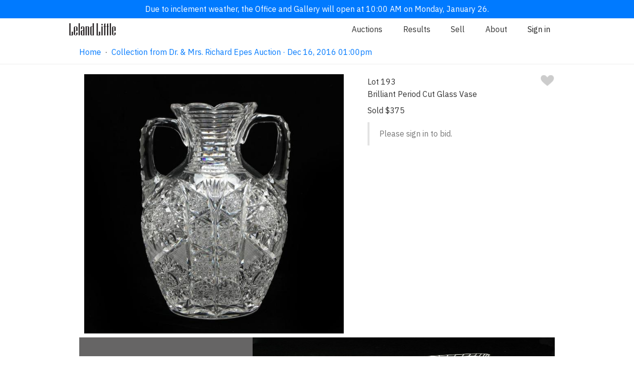

--- FILE ---
content_type: text/html;charset=UTF-8
request_url: https://www.lelandlittle.com/items/129597/brilliant-period-cut-glass-vase/
body_size: 7387
content:

<!doctype html>

<html lang="en">
<head>
	<!-- Google Tag Manager -->
	<script>(function(w,d,s,l,i){w[l]=w[l]||[];w[l].push({'gtm.start':
	new Date().getTime(),event:'gtm.js'});var f=d.getElementsByTagName(s)[0],
	j=d.createElement(s),dl=l!='dataLayer'?'&l='+l:'';j.async=true;j.src=
	'https://www.googletagmanager.com/gtm.js?id='+i+dl;f.parentNode.insertBefore(j,f);
	})(window,document,'script','dataLayer','GTM-5BW9KK8');</script>
	<!-- End Google Tag Manager -->

	<!-- Basic Page Needs -->
	<meta charset="utf-8">
	<title>Brilliant Period Cut Glass Vase (Lot 193 - Collection from Dr. &amp;amp; Mrs. Richard Epes AuctionDec 16, 2016, 1:00pm)</title>
	<meta name="description" content="Late 19th century, two handled wheel cut glass vase with hobstar design and notched neck, appears unmarked.">
	<meta name="author" content="Leland Little Auctions">

	<!-- Mobile Specific Metas -->
	<meta name="viewport" content="width=device-width, initial-scale=1">

	<!-- OpenGraph Metas -->
	<meta property="og:title" content="Brilliant Period Cut Glass Vase" />
	<meta property="og:image" content="https://www.lelandlittle.com/images/inventory/medium/129/129597_2.jpg" />

	<!-- Facebook Metas -->
	<meta name="facebook-domain-verification" content="vkokor7se5swybwyq5ue3xkevd822q" />

	<!-- Font -->
	<link href="https://fonts.googleapis.com/css?family=IBM+Plex+Sans:400,400i,500,500i&display=swap" rel="stylesheet">
	<link rel="stylesheet" href="https://cdnjs.cloudflare.com/ajax/libs/font-awesome/4.7.0/css/font-awesome.min.css">

	<!-- CSS -->
	<link rel="stylesheet" href="/css/default.css?v=1.21.8">
	<link rel="stylesheet" href="/css/app.css?v=1.21.8">
	<link rel="stylesheet" href="/css/photoswipe.css"> 
	<link rel="stylesheet" href="/css/default-skin.css"> 
	<link rel="stylesheet" href="/css/checkout-v2.css?v=1.21.8">

	<!-- Scripts -->
	<!-- Global site tag (gtag.js) - Google Analytics -->
	<script async src="https://www.googletagmanager.com/gtag/js?id=UA-20574743-1"></script>
	<script>
		window.dataLayer = window.dataLayer || [];
		function gtag(){dataLayer.push(arguments);}
		gtag("js", new Date());
		gtag("config", "UA-20574743-1");
	</script>
	<script src="/js/photoswipe.min.js"></script> 
	<script src="/js/photoswipe-ui-default.min.js"></script> 
	<!-- Mailchimp header snippet -->
	<script id="mcjs">!function(c,h,i,m,p){m=c.createElement(h),p=c.getElementsByTagName(h)[0],m.async=1,m.src=i,p.parentNode.insertBefore(m,p)}(document,"script","https://chimpstatic.com/mcjs-connected/js/users/5ceb2dcf1185c0d1d7e540e46/4218f0bcfe0da8d2d86e68a6a.js");</script>
	<!-- Additional Custom Header Tags -->
    <script>
		function scrollTop() {
			window.scrollTo(0,0);
		}
        function handleImageError(image) {
            image.onerror = "";
            const src = image.src;
            const currentUrl = new URL(src);
            const newUrl = `https://www.lelandlittle.com${currentUrl.pathname.replace("lists/large", "lists/medium")}`;
            if (window.items) {
                window.items.forEach((item) => {
                    if (item.src === src.replace("medium", "large")) {
                        item.src = newUrl;
                    }
                });
            }
            image.src = newUrl;
            image.srcset = image.srcset.replace(src, newUrl);
            return true;
        }
    </script>
<link rel="canonical" href="https://www.lelandlittle.com/items/129597/brilliant-period-cut-glass-vase/" /><script>
	window.popup_message_disabled = true;
	</script>
	<!-- Meta Pixel Code -->
	<script>
	!function(f,b,e,v,n,t,s)
	{if(f.fbq)return;n=f.fbq=function(){n.callMethod?
	n.callMethod.apply(n,arguments):n.queue.push(arguments)};
	if(!f._fbq)f._fbq=n;n.push=n;n.loaded=!0;n.version='2.0';
	n.queue=[];t=b.createElement(e);t.async=!0;
	t.src=v;s=b.getElementsByTagName(e)[0];
	s.parentNode.insertBefore(t,s)}(window, document,'script',
	'https://connect.facebook.net/en_US/fbevents.js');
	fbq('init', '2156912677806660');
	fbq('track', 'PageView');
	</script>
	<noscript><img height="1" width="1" style="display:none"
	src="https://www.facebook.com/tr?id=2156912677806660&ev=PageView&noscript=1"
	/></noscript>
	<!-- End Meta Pixel Code -->
</head>
<body>
	<!-- Google Tag Manager (noscript) -->
	<noscript><iframe src="https://www.googletagmanager.com/ns.html?id=GTM-5BW9KK8"
	height="0" width="0" style="display:none;visibility:hidden"></iframe></noscript>
	<!-- End Google Tag Manager (noscript) -->
	
	<!-- Root element of PhotoSwipe. Must have class pswp. -->
	<div class="pswp" tabindex="-1" role="dialog" aria-hidden="true">

		<!-- Background of PhotoSwipe. 
			 Its a separate element as animating opacity is faster than rgba(). -->
		<div class="pswp__bg"></div>

		<!-- Slides wrapper with overflow:hidden. -->
		<div class="pswp__scroll-wrap">

			<!-- Container that holds slides. 
				PhotoSwipe keeps only 3 of them in the DOM to save memory.
				Dont modify these 3 pswp__item elements, data is added later on. -->
			<div class="pswp__container">
				<div class="pswp__item"></div>
				<div class="pswp__item"></div>
				<div class="pswp__item"></div>
			</div>

			<!-- Default (PhotoSwipeUI_Default) interface on top of sliding area. Can be changed. -->
			<div class="pswp__ui pswp__ui--hidden">

				<div class="pswp__top-bar">

					<!--  Controls are self-explanatory. Order can be changed. -->

					<div class="pswp__counter"></div>

					<button class="pswp__button pswp__button--close" title="Close (Esc)"></button>

					<button class="pswp__button pswp__button--share" title="Share"></button>

					<button class="pswp__button pswp__button--fs" title="Toggle fullscreen"></button>

					<button class="pswp__button pswp__button--zoom" title="Zoom in/out"></button>

					<!-- Preloader demo https://codepen.io/dimsemenov/pen/yyBWoR -->
					<!-- element will get class pswp__preloader--active when preloader is running -->
					<div class="pswp__preloader">
						<div class="pswp__preloader__icn">
						  <div class="pswp__preloader__cut">
							<div class="pswp__preloader__donut"></div>
						  </div>
						</div>
					</div>
				</div>

				<div class="pswp__share-modal pswp__share-modal--hidden pswp__single-tap">
					<div class="pswp__share-tooltip"></div> 
				</div>

				<button class="pswp__button pswp__button--arrow--left" title="Previous (arrow left)">
				</button>

				<button class="pswp__button pswp__button--arrow--right" title="Next (arrow right)">
				</button>

				<div class="pswp__caption">
					<div class="pswp__caption__center"></div>
				</div>

			</div>

		</div>

	</div>
		
	<!-- Required for Vue.js -->
	<div class="app">
		<div id="vueAuthenticate"></div>
		<div id="vuePusherMain"></div>
		<div id="vueLiveMode"></div>
		<div id="vueModal"></div>
		<div id="vueTaxExemptPopupMessage"></div>
	
	<div class="section stickyNav"> <!-- Navigation -->
		<div class="navigationContainer" id="navigationContainer">
			<div id="vueBanner"></div> <!-- When a live auction is in progress, a link to join will appear here. -->
			<div id="navigationHideContainer"> <!-- Navigation hidden when visitor has joined the live auction. -->
				<div class="container">
					<div class="row">
						<div class="twelve columns">
							<div class="navigationMenu">
								<a class="logoContainer" href="/">
									<img class="logo largeLogo" src="/images/dark-logo.svg" alt="Leland Little Auctions" />
									<img class="logo smallLogo" src="/images/small-logo.png" alt="Leland Little Auctions" />
								</a>
                                                                <ul>
                                                                        <li><a href="/#current_and_upcoming_auctions">Auctions</a></li>
                                                                        <li><a href="/results/">Results</a></li>
                                                                        <li><a href="/sell/">Sell</a></li>
                                                                        <li><a href="/about/">About</a></li>
                                                                        <li>
                                                                                <span id="vueAccountMenuItem"></span>
                                                                        </li>
                                                                </ul>
							</div>
						</div>
					</div>
				</div>
		
		<div class="container">
			<div class="row">
				<div class="theHamburglarAndCrumbs">
					<div id="breadcrumbs" class="breadCrumbContainer">
	<a id="breadcrumb_list" class="navLink" href="/">Home</a>&nbsp;&nbsp;&middot;&nbsp;&nbsp;<a id="breadcrumb_list" class="navLink" href="/auction/collection-from-dr-amp-mrs-richard-epes-auction/355/">Collection from Dr. &amp; Mrs. Richard Epes Auction · Dec 16, 2016 01:00pm</a>
					</div>
	
				</div>
			</div> 
        </div>
	
			</div>
		</div>
	</div>
		<div id="overlayFader" class="overlayFader shortDelay"></div>
	<div id="item-container" class="container paddingNormalTop paddingNormalBottom"> <!-- The inventory item. -->
		<div class="row"> <!-- The lead image and main information and bidding section. -->
			<div class="seven columns textCenter paddingSmallLeft paddingSmallRight"> <!-- The lead image. -->
                <img class="leadImage lightboxTrigger" src="https://www.lelandlittle.com/images/inventory/medium/129/129597_2.jpg" alt="brilliant-period-cut-glass-vase"    itemprop="thumbnail" onclick="openLightbox(0);">
			</div>
			<div class="five columns"> <!-- The main information and bidding section. -->
				<div class="flexBoxSpread"> <!-- Lot number and favorite heart. -->
					<div class="lotNumber">Lot 193</div>
					<div id="item_129597_favoriteHeart"></div>
				</div>
				<h1 class="lead">Brilliant Period Cut Glass Vase</h1> <!-- Lead attribute. -->
	
				<div id="item_129597_biddingArea"></div> <!-- The main bidding area, loaded by vue.js code. -->
		
			</div> <!-- Close the main information and bidding section. -->
		</div> <!-- Close the (row) lead image and main information and bidding section. -->
        <a href="/department/modern-art-design/815/">
            <div class="explore-block">
                <div class="text-container">
                    <div>
                        <h3>Explore more<span> items like this one</span>.</h3>
                        <span class="desktop_view">Visit our Modern Art & Design Department</span>
                        <span class="mobile_view">Modern Art & Design</span>
                        <svg width="13" height="12" viewBox="0 0 13 12" fill="none" xmlns="http://www.w3.org/2000/svg">
                            <path opacity="0.4" d="M7.27551 11.2245L6.37755 10.3382L10.0743 6.6414H0.5V5.3586H10.0743L6.37755 1.67347L7.27551 0.775513L12.5 6L7.27551 11.2245Z" fill="#DCE1E5"/>
                        </svg>
                    </div>
                </div>
                <div class="image-container">
                    <img src="https://www.lelandlittle.com/images/inventory/lists/medium/73_1.jpg" />
                </div>
            </div>
        </a>
        <div id="item_lot_navigation"></div> <!-- The lot navigation area, loaded by vue.js code. -->
	</div> <!-- Close the container. -->
	
	<div class="section"> <!-- The lot details and additional photographs area. -->
		<div class="backgroundColorLightGrey">
			<div class="container">
				<div class="row">
					<div class="twelve columns">
						<div class="minorTitle textCenter">Lot Details &amp; Additional Photographs</div>
					</div>
	Late 19th century, two handled wheel cut glass vase with hobstar design and notched neck, appears unmarked.<br /><br />10 x 7 in.<br /><br /><a href="/auction/collection-from-dr-amp-mrs-richard-epes-auction/355/search/?add_filters=%7B%22entities%22%3A%5B%7B%22type%22%3A%22provenance%22%2C%22id%22%3A15873%2C%22name%22%3A%22From+the+Collection+of+Dr.+%26+Mrs.+Richard+Epes%22%7D%5D%7D">From the Collection of Dr. & Mrs. Richard Epes</a> at the direction of Gerald A. Jeutter, Jr., the court appointed Receiver for the Southeastern Eye Center of Greensboro, North Carolina.<br /><br />Good estate condition; light wear.<br /><br /></div><div class="row"></div><div class="additionalPhotos">
                    <img class="" src="https://www.lelandlittle.com/images/inventory/medium/129/129597_4.jpg" alt=""    itemprop="thumbnail" onclick="openLightbox(1);">
		
                    <img class="" src="https://www.lelandlittle.com/images/inventory/medium/129/129597_6.jpg" alt=""    itemprop="thumbnail" onclick="openLightbox(2);">
		
                    <img class="" src="https://www.lelandlittle.com/images/inventory/medium/129/129597_8.jpg" alt=""    itemprop="thumbnail" onclick="openLightbox(3);">
		
				</div>
			</div>
		</div>
	</div>
    </div>
    
    <script>
        // Constants
        const MOVE_THRESHOLD = 100;
        const itemContainer = document.getElementById("item-container");
        
        // Variable variables
        let initialX = 0;
        let moveX = 0;
        let nextLotButton;
        let previousLotButton;
        
        // Functions
        function handleTouchStart(e) {
            if (e.touches) {
                // We get these buttons here, because they do not exist until the vue.js code runs
                nextLotButton = document.getElementById("next-lot");
                previousLotButton = document.getElementById("previous-lot");
                initialX = e.touches[0].pageX;
            }
        }
        function handleTouchMove(e) {
            if (e.touches) {
                let currentX = e.touches[0].pageX;
                moveX = currentX - initialX;
                if (moveX > MOVE_THRESHOLD) {
                    // swipe right
                    if (previousLotButton) {
                        previousLotButton.click();
                    }
                    return;
                }
                if (moveX < -MOVE_THRESHOLD) {
                    // swipe left
                    if (nextLotButton) {
                        nextLotButton.click();
                    }
                    return;
                }
            }
        }

        // Listeners
        if (itemContainer) {
            itemContainer.addEventListener("touchstart", handleTouchStart);
            itemContainer.addEventListener("touchmove", handleTouchMove);
        }
    </script>
	
    <script>

    // build items array
    var items = [
    
			{
				src: 'https://www.lelandlittle.com/images/inventory/large/129/129597_2.jpg',
				w: 2692,
				h: 2692
			}
		, 
			{
				src: 'https://www.lelandlittle.com/images/inventory/large/129/129597_4.jpg',
				w: 2692,
				h: 2692
			}
		, 
			{
				src: 'https://www.lelandlittle.com/images/inventory/large/129/129597_6.jpg',
				w: 2692,
				h: 2692
			}
		, 
			{
				src: 'https://www.lelandlittle.com/images/inventory/large/129/129597_8.jpg',
				w: 2692,
				h: 2692
			}
		
		];
    
	// the function to open the lightbox
	var openLightbox = function(psIndex) {
	
		var pswpElement = document.querySelectorAll('.pswp')[0];
		var options = {
			index: psIndex,
			history: false,
			focus: false,
			showAnimationDuration: 0,
			hideAnimationDuration: 100,
			fullscreenEl: false,
			closeOnScroll: false,
			shareEl: false    
		};
		var gallery = new PhotoSwipe( pswpElement, PhotoSwipeUI_Default, items, options);
		gallery.init();
	}

    </script>
	
	
	<!-- FOOTER SECTION -->

	<footer class="footer_redesign">
		<div class="footer_container_redesign">
			<!-- this is where the logo would go -->
			<p class="logo_redesign">
				<img class="logo" src="/images/dark-logo.svg" alt="Leland Little Auctions">
			</p>
			<div>
				<h4>Auctions & Results</h4>
				<a href="/index.html#current_and_upcoming_auctions">Auction Schedule</a>
				<!-- linked to the results by auction section of the results page -->
				<a href="/results/#results-by-auction">Results by Auction</a>
				<!-- linked to the terms and conditions list -->
				<a href="/terms-and-conditions/">Terms and Conditions</a>
			</div>
			<div>
				<h4>Sell</h4>
				<!-- linked to the sell page -->
				<a href="/sell/">Selling with Leland Little</a>
				<!-- linked to the section just above the form button on sell page -->
				<a href="/sell/form/">Inquire About Selling</a>
				<!-- linked to the results by department section of the results page -->
				<a href="/results/">Results by Department</a>
			</div>
			<div>
				<h4>About</h4>
				<!-- linked to the department section of the about page -->
				<a href="/about/">Specialist Departments</a>
				<!-- linked to the team section of the about page -->
				<a href="/about/#our-team">Our Team</a>
				<!-- linked to the support page -->
				<a href="/support/">FAQs</a>
			</div>
			<div>
				<h4>Contact</h4>
				<div style="display: flex">
					<div>
						<a class="inactiveLink">620 Cornerstone Court, Hillsborough, NC 27278</a><br />
						<a class="inactiveLink">(919)644-1243<br /></a>
						<a href="mailto:info@lelandlittle.com">info@lelandlittle.com</a>
					</div>
					<div>
						<a target="_blank" href="https://www.google.com/maps/dir//620+Cornerstone+Ct,+Hillsborough,+NC+27278/@36.062793,-79.1681779,12z/">
							<img class="footerMapPin" style="" src="/images/google-maps-logo.png" />
						</a>
					</div>
				</div>
				<br /><br />
				<!-- Begin Email Subscription Signup Form -->
                <div class="sendgrid-subscription-widget widget-2992" 
                    data-emailerror="Please enter a valid email address" 
                    data-nameerror="Please enter your name" 
                    data-checkboxerror="Please tick the box to accept our conditions">
                    
                    <form class="sg-widget" data-token="fce3425a0eff2959e5114195fc97ed9f" onsubmit="return false;">
                        <div class="sg-email-label colorBlack">Sign up for email updates</div>
                        <input class="sg_email" type="email" name="sg_email" placeholder="you@example.com" required="required"> 
                        <div class="sg-response"></div>
                        <input type="submit" class="sg-submit-btn cancelButton marginSmallTop" id="widget-2992" value="Sign up">
                    </form>
                </div>
				<!--End sg-widget-->
				<div class="social_media_redesign">
					<!-- linked to facebook -->
					<a href="https://www.facebook.com/lelandlittleauctions/"><i style="color:grey; font-size:30px;" class="fa fa-facebook-official" aria-hidden="true"></i></a>
					<!-- linked to instagram -->
					<a href="https://www.instagram.com/lelandlittleauctions/"><i style="color:grey; font-size:30px;" class="fa fa-instagram" aria-hidden="true"></i></a>
				</div>
			</div>
		</div>
		<div>
			<p class="textCenter">Website <a href="/terms.html">Terms of Use</a> / <a href="/privacy.html">Privacy Policy</a></p>
		</div>
	</footer>
		
    <script type="text/javascript" defer src="//app.sgwidget.com/js/sg-widget-v2.js"></script>
	<script>
		var config = {
			rootMargin: '1800px 10px 1800px 10px'
		}
		var lazyImages = [].slice.call(document.querySelectorAll("img.lazy"));

		var lazyLoadedEvent = document.createEvent("Event");
		lazyLoadedEvent.initEvent("lazyLoaded", true, true);

		document.addEventListener("lazyLoaded", function(e){
			var lazyImageObserver = new IntersectionObserver(function(entries, observer) {
				entries.forEach(function(entry) {
					if (entry.isIntersecting) {
						var lazyImage = entry.target;
						lazyImage.src = lazyImage.dataset.src;
						lazyImage.srcset = lazyImage.dataset.srcset;
						lazyImage.classList.remove("lazy");
						lazyImageObserver.unobserve(lazyImage);
					}
				});
			}, config);
			lazyImages.forEach(function(lazyImage) {
			  lazyImageObserver.observe(lazyImage);
			});
		})
		document.addEventListener("DOMContentLoaded", function() {

			if ("IntersectionObserver" in window) {
				document.dispatchEvent(lazyLoadedEvent);
			} else {
				function requestHandler(){
					eval(this.responseText);
					document.dispatchEvent(lazyLoadedEvent);
				}		
				var request = new XMLHttpRequest();
				request.addEventListener("load", requestHandler);
				request.open("GET", "https://www.lelandlittle.com/js/intersection-observer.js");
				request.send();	
			}
		});
	</script>

	<script type="text/javascript" src="/js/manifest.js"></script>
	<script type="text/javascript" src="/js/app.js?v=1.21.8"></script>

	<script type="text/javascript">
	window.active_auction_url = "/";
		vueLibrary.renderComponent('AccountMenuItem', '#vueAccountMenuItem',{'props':{
		}}, {"api":{"path":"https:\/\/www.lelandlittle.com\/api"},"pusher_main":{"channel":"5370bda457207ea73dba","app_id":"708394","region":"us2","useTLS":"true","secret":"9f79b5bf7cadcdb36d5d"},"pusher_virtual_auctioneer":{"channel":"3aba602ad06b52fce3ed","app_id":"1025687","region":"us2","useTLS":"true","secret":"5a01d98abea4b574275c"}})
		vueLibrary.renderComponent('Authenticate', '#vueAuthenticate',{'props':{
		}}, {"api":{"path":"https:\/\/www.lelandlittle.com\/api"},"pusher_main":{"channel":"5370bda457207ea73dba","app_id":"708394","region":"us2","useTLS":"true","secret":"9f79b5bf7cadcdb36d5d"},"pusher_virtual_auctioneer":{"channel":"3aba602ad06b52fce3ed","app_id":"1025687","region":"us2","useTLS":"true","secret":"5a01d98abea4b574275c"}})
		vueLibrary.renderComponent('Banner', '#vueBanner',{'props':{
		}}, {"api":{"path":"https:\/\/www.lelandlittle.com\/api"},"pusher_main":{"channel":"5370bda457207ea73dba","app_id":"708394","region":"us2","useTLS":"true","secret":"9f79b5bf7cadcdb36d5d"},"pusher_virtual_auctioneer":{"channel":"3aba602ad06b52fce3ed","app_id":"1025687","region":"us2","useTLS":"true","secret":"5a01d98abea4b574275c"}})
		vueLibrary.renderComponent('Modal', '#vueModal',{'props':{
		}}, {"api":{"path":"https:\/\/www.lelandlittle.com\/api"},"pusher_main":{"channel":"5370bda457207ea73dba","app_id":"708394","region":"us2","useTLS":"true","secret":"9f79b5bf7cadcdb36d5d"},"pusher_virtual_auctioneer":{"channel":"3aba602ad06b52fce3ed","app_id":"1025687","region":"us2","useTLS":"true","secret":"5a01d98abea4b574275c"}})
		vueLibrary.renderComponent('PusherMain', '#vuePusherMain',{'props':{
		}}, {"api":{"path":"https:\/\/www.lelandlittle.com\/api"},"pusher_main":{"channel":"5370bda457207ea73dba","app_id":"708394","region":"us2","useTLS":"true","secret":"9f79b5bf7cadcdb36d5d"},"pusher_virtual_auctioneer":{"channel":"3aba602ad06b52fce3ed","app_id":"1025687","region":"us2","useTLS":"true","secret":"5a01d98abea4b574275c"}})
		vueLibrary.renderComponent('LiveMode', '#vueLiveMode',{'props':{
		}}, {"api":{"path":"https:\/\/www.lelandlittle.com\/api"},"pusher_main":{"channel":"5370bda457207ea73dba","app_id":"708394","region":"us2","useTLS":"true","secret":"9f79b5bf7cadcdb36d5d"},"pusher_virtual_auctioneer":{"channel":"3aba602ad06b52fce3ed","app_id":"1025687","region":"us2","useTLS":"true","secret":"5a01d98abea4b574275c"}})
		vueLibrary.renderComponent('TaxExemptPopupMessage', '#vueTaxExemptPopupMessage',{'props':{
		}}, {"api":{"path":"https:\/\/www.lelandlittle.com\/api"},"pusher_main":{"channel":"5370bda457207ea73dba","app_id":"708394","region":"us2","useTLS":"true","secret":"9f79b5bf7cadcdb36d5d"},"pusher_virtual_auctioneer":{"channel":"3aba602ad06b52fce3ed","app_id":"1025687","region":"us2","useTLS":"true","secret":"5a01d98abea4b574275c"}})
		vueLibrary.renderComponent('SellInquiryForm', '#vueSellInquiryForm',{'props':{
		}}, {"api":{"path":"https:\/\/www.lelandlittle.com\/api"},"pusher_main":{"channel":"5370bda457207ea73dba","app_id":"708394","region":"us2","useTLS":"true","secret":"9f79b5bf7cadcdb36d5d"},"pusher_virtual_auctioneer":{"channel":"3aba602ad06b52fce3ed","app_id":"1025687","region":"us2","useTLS":"true","secret":"5a01d98abea4b574275c"}})
	</script>
	<script>
		function toggleHiddenClass(elementId) {
			document.getElementById(elementId).classList.toggle("hidden");
		}
		function focusField(elementId) {
			document.getElementById(elementId).focus();
		}
		var departmentIndex = 0;
		function moveDepartment(direction, departmentSelector = ".department_thumb_redesign") {
			showDepartment(departmentIndex += direction, departmentSelector);
			return false;
		}
		function showDepartment(index, departmentSelector) {
			var departments  = document.querySelectorAll(departmentSelector);
			if(index >= departments.length) {
				departmentIndex = (departments.length - 1);
				console.log(departmentIndex)
			}
			if(index < 0) {departmentIndex = 0}
			departments[departmentIndex].parentNode.scrollLeft = (departments[departmentIndex].offsetLeft - 80)
		}

		var slideIndex = 1;
		var stopSlideshow = false;
		function manualMoveSlide(direction) {
			stopSlideshow = true;
			moveSlide(direction)
		}
		function moveSlide(direction, slideSelector = ".carousel_card_redesign", buttonSelector = ".dots_redesign > a > span") {
			showSlide(slideIndex += direction, slideSelector, buttonSelector);
			return false;
		}
		function setSlide(index, slideSelector = ".carousel_card_redesign", buttonSelector = ".dots_redesign > a > span") {
			showSlide(slideIndex = index, slideSelector, buttonSelector);
			return false;
		}

		function showSlide(index, slideSelector, buttonSelector) {
			var slides = document.querySelectorAll(slideSelector);
			var buttons = document.querySelectorAll(buttonSelector);
			// current slide	
			if(index > slides.length) {slideIndex = 1;}
			if(index < 1) {slideIndex = slides.length;}
			// next slide	
			var nextIndex = slideIndex + 1;
			if(nextIndex > slides.length) {nextIndex = 1;}
			
			var i;
			for(i = 0; i < slides.length; i++) {
				slides[i].className = slides[i].className.replace(" active", "");
				slides[i].className = slides[i].className.replace(" next", "");
				slides[i].className = slides[i].className.replace(" hide", "") + " hide";
			}
			for(i=0; i < buttons.length; i++) {
				buttons[i].className = "";
			}
			//slides[slideIndex-1].className = slides[slideIndex-1].className.replace(" hide", " active")
			slides[nextIndex-1].className = slides[nextIndex-1].className.replace(" hide", " next")
			
			buttons[slideIndex-1].className = "active_redesign";
			return false;
		}	
	</script>
	
	<script>
		var itemIds = [129597]
		vueLibrary.renderComponent('BiddingArea', '#item_129597_biddingArea', {'props': {'item_id': 129597}}, {"api":{"path":"https:\/\/www.lelandlittle.com\/api"},"pusher_main":{"channel":"5370bda457207ea73dba","app_id":"708394","region":"us2","useTLS":"true","secret":"9f79b5bf7cadcdb36d5d"},"pusher_virtual_auctioneer":{"channel":"3aba602ad06b52fce3ed","app_id":"1025687","region":"us2","useTLS":"true","secret":"5a01d98abea4b574275c"}})
		vueLibrary.renderComponent('FavoriteHeart', '#item_129597_favoriteHeart', {'props': {'item_id': 129597}}, {"api":{"path":"https:\/\/www.lelandlittle.com\/api"},"pusher_main":{"channel":"5370bda457207ea73dba","app_id":"708394","region":"us2","useTLS":"true","secret":"9f79b5bf7cadcdb36d5d"},"pusher_virtual_auctioneer":{"channel":"3aba602ad06b52fce3ed","app_id":"1025687","region":"us2","useTLS":"true","secret":"5a01d98abea4b574275c"}})
		vueLibrary.renderComponent('LotNavigation', '#item_lot_navigation', {'props': {'item_id': 129597}}, {"api":{"path":"https:\/\/www.lelandlittle.com\/api"},"pusher_main":{"channel":"5370bda457207ea73dba","app_id":"708394","region":"us2","useTLS":"true","secret":"9f79b5bf7cadcdb36d5d"},"pusher_virtual_auctioneer":{"channel":"3aba602ad06b52fce3ed","app_id":"1025687","region":"us2","useTLS":"true","secret":"5a01d98abea4b574275c"}})		
		vueLibrary.getBiddingStatuses(itemIds)
	</script>
		<script>
    window.popup_message_disabled = true;
    </script>
</body>
</html>
	